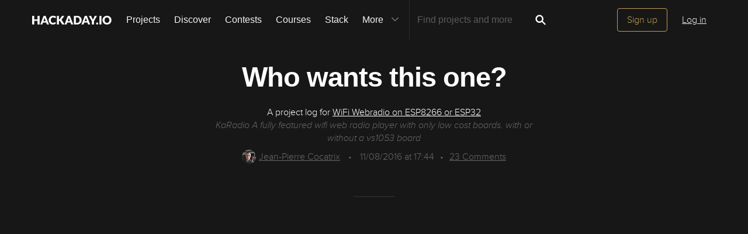

--- FILE ---
content_type: text/html; charset=utf-8
request_url: https://hackaday.io/project/11570-wifi-webradio-on-esp8266-or-esp32/log/48774-who-wants-this-one/discussion-69743
body_size: 13912
content:
<!doctype html>
<!--[if lt IE 7]> <html class="no-js lt-ie9 lt-ie8 lt-ie7" lang="en"> <![endif]-->
<!--[if IE 7]>    <html class="no-js lt-ie9 lt-ie8" lang="en"> <![endif]-->
<!--[if IE 8]>    <html class="no-js lt-ie9" lang="en"> <![endif]-->
<!--[if IE 9]>    <html class="no-js ie9" lang="en"> <![endif]-->
<!--[if gt IE 9]><!--> <html class="no-js" lang="en"> <!--<![endif]-->

<head>
    
    

<title>Who wants this one? | Details | Hackaday.io</title>
<meta charset="utf-8">
<meta name="viewport" content="width=device-width, initial-scale=1.0">
<meta name="theme-color" content="#333333">
<link rel="apple-touch-icon-precomposed" href="/apple-touch-icon.png">
<link rel="stylesheet" href="//cdn.hackaday.io/css/style.css?version=1.8.0" />
<script type="text/javascript" src="//use.typekit.net/ymb0lgk.js"></script>
<script type="text/javascript">try{Typekit.load({ async: true });}catch(e){}</script>
        <script type="text/javascript">
        function getCommentIdFromUrl() {
            if(window.location.hash) {
                var hash = window.location.hash.substring(1);
                var commentId = parseInt(hash.replace('j-discussion-', ''));
                if (commentId) {
                    return commentId;
                }
            }
            return null;
        }

        var commentId = getCommentIdFromUrl();
        if (commentId) {
            var url = window.location.href;
            if (url.indexOf('?') > -1) {
                url = url.substring(0, url.indexOf('?'));
            }
            if (url.indexOf('#') > -1) {
                url = url.substring(0, url.indexOf('#'));
            }
            url += '/discussion-' + commentId;
            window.location.href = url;
        }
    </script>
    



<!-- Twitter Card data -->
<meta name="twitter:site" content="@hackadayio">
<meta name="twitter:card" content="summary_large_image">
<meta name="twitter:title" content="Who wants this one? | Details | Hackaday.io">
<meta name="twitter:description" content="&lt;iframe style=&#34;width: 500px; height: 281px;&#34; src=&#34;//www.youtube.com/embed/qny_MhUZQSs&#34; allowfullscreen=&#34;&#34; width=&#34;500&#34; height=&#34;281&#34; frameborder=&#34;0&#34;&gt;&lt;/iframe&gt;&lt;iframe style=&#34;width: 500px; height: 281px;&#34; src=&#34;//www.youtube.com/embed/cRF3iS7odbI&#34; allowfullscreen=&#34;&#34; width=&#34;500&#34; height=&#34;281&#34; frameborder=&#34;0&#34;&gt;&lt;/iframe&gt;&lt;p&gt;A new lcd, a new software.This software runs too with the nokia5110 due to the magic of the u8glib.&lt;/p&gt;&lt;p&gt;Many other lcd&amp;apos;s can now be used with this release ....
&lt;/p&gt;&lt;p&gt;Released on github and &lt;a href=&#34;http://karadio.karawin.fr/&#34;&gt;http://karadio.karawin.fr/karadioU8glib.zip&lt;/a&gt;&lt;br&gt;
&lt;/p&gt;&lt;p&gt;See instructions on the u8glibConf.h file&lt;/p&gt;">
<meta name="twitter:image" content="https://cdn.hackaday.io/images/4021921510390416367.jpg">

<!-- Open Graph data -->
<meta property="og:type" content="website" />


    <meta property="og:url" content="https://hackaday.io/project/project/11570-wifi-webradio-on-esp8266-or-esp32/log/48774-who-wants-this-one">

<meta property="og:title" content="Who wants this one? | Details | Hackaday.io">
<meta property="og:description" content="&lt;iframe style=&#34;width: 500px; height: 281px;&#34; src=&#34;//www.youtube.com/embed/qny_MhUZQSs&#34; allowfullscreen=&#34;&#34; width=&#34;500&#34; height=&#34;281&#34; frameborder=&#34;0&#34;&gt;&lt;/iframe&gt;&lt;iframe style=&#34;width: 500px; height: 281px;&#34; src=&#34;//www.youtube.com/embed/cRF3iS7odbI&#34; allowfullscreen=&#34;&#34; width=&#34;500&#34; height=&#34;281&#34; frameborder=&#34;0&#34;&gt;&lt;/iframe&gt;&lt;p&gt;A new lcd, a new software.This software runs too with the nokia5110 due to the magic of the u8glib.&lt;/p&gt;&lt;p&gt;Many other lcd&amp;apos;s can now be used with this release ....
&lt;/p&gt;&lt;p&gt;Released on github and &lt;a href=&#34;http://karadio.karawin.fr/&#34;&gt;http://karadio.karawin.fr/karadioU8glib.zip&lt;/a&gt;&lt;br&gt;
&lt;/p&gt;&lt;p&gt;See instructions on the u8glibConf.h file&lt;/p&gt;">
<meta property="og:image" content="https://cdn.hackaday.io/images/4021921510390416367.jpg">

</head>
<body>
    

<div class="header hfr-has-background-black" id="header">
    
    <div class="hfr-container hfr-is-max-widescreen">
        <nav class="hfr-navbar" role="navigation" aria-label="main navigation">
            <div class="hfr-navbar-brand">
                <a href="/" title="Hackaday.io" class="hfr-navbar-item logo">
                    <img src="/img/logo-squares.png" width="33px" height="23px" alt="Hackaday.io" class="hfr-is-hidden-touch hfr-is-hidden-widescreen">
                    <img src="/img/hackaday-logo.svg" width="138px" height="17px" alt="Hackaday.io" class="hfr-is-hidden-desktop-only">
                </a>
                <a role="button" class="hfr-navbar-burger hfr-burger" aria-label="menu" aria-expanded="false" data-target="navbarBasicExample">
                    <span aria-hidden="true"></span>
                    <span aria-hidden="true"></span>
                    <span aria-hidden="true"></span>
                </a>
            </div>

            <div class="hfr-navbar-menu">
                <div class="hfr-navbar-start">
                    <div class="hfr-navbar-item hfr-has-dropdown hfr-is-hoverable">
                        
                            <a href="/projects" class="hfr-navbar-item hfr-is-family-secondary ">Projects</a>
                        
                    </div>
                    <a href="/discover" class="hfr-navbar-item hfr-is-family-secondary ">Discover</a>
                    <a href="/contests" class="hfr-navbar-item hfr-is-family-secondary ">Contests</a>
                    <a href="/courses" class="hfr-navbar-item hfr-is-family-secondary hfr-is-hidden-desktop-only ">Courses</a>
                    <a href="/stack" class="hfr-navbar-item hfr-is-family-secondary ">Stack</a>
                    <div class="hfr-navbar-item hfr-has-dropdown hfr-is-hoverable">
                        <a class="hfr-navbar-link hfr-is-arrowless hfr-is-family-secondary">More 




    <div class="icon hfr-icon hfr-ml-3 hfr-has-text-grey hfr-is-hidden-touch">
        <svg width="16" height="16" xmlns="http://www.w3.org/2000/svg" viewBox="0 0 16 16"><path d="m8 9.702 4.79-4.79a.707.707 0 1 1 1 .999l-5.14 5.14a.705.705 0 0 1-.652.197.712.712 0 0 1-.646-.196l-5.14-5.14a.703.703 0 0 1-.004-1.002.708.708 0 0 1 1.003.004L8 9.702z" fill-rule="evenodd"/></svg>
        
    </div>

</a>
                        <div class="hfr-navbar-dropdown">
                            <a href="/courses" class="hfr-navbar-item hfr-is-hidden-touch hfr-is-hidden-widescreen">Courses</a>
                            <a href="/list/159729" class="hfr-navbar-item">Tutorials</a>
                            <a href="/events" class="hfr-navbar-item">Events</a>
                            <a href="/hackerspaces" class="hfr-navbar-item">Hackerspaces</a>
                            
                            <a href="https://hackaday.com/" target="_blank" rel="noopener noreferrer" class="hfr-navbar-item">Hackaday.com</a>
                            <a href="https://www.tindie.com/" target="_blank" rel="noopener noreferrer" class="hfr-navbar-item j-store-tracking">Tindie Marketplace</a>
                        </div>
                    </div>
                    <div class="hfr-navbar-item nav search-holder" style="border-left: 1px solid #272727;">
                        
<form id="search-form" class="hfr-field hfr-has-addons" action="/search" onsubmit="return submitSearch();" method="GET">
    <div class="hfr-control">
        <input type="text" placeholder="Find projects and more" name="term" class="hfr-input hfr-is-static j-add-search t-input-search" id="add-search" value="" autocomplete="off" pattern=".{2,}" required title="Two characters minimum"  />
    </div>
    <div class="control">
        <button type="submit" class="hfr-button button-search" title="Search">
            




    <div class="icon hfr-icon hfr-is-medium">
        <svg width="16" height="16" xmlns="http://www.w3.org/2000/svg" viewBox="0 0 16 16"><path d="M10.542 9.368a4.547 4.547 0 1 0-1.015 1.079c.04.086.094.166.165.237l2.727 2.727a.8.8 0 0 0 1.137.006.801.801 0 0 0-.006-1.136l-2.726-2.727a.812.812 0 0 0-.282-.185zm-1.72-.473a2.91 2.91 0 1 0-4.114-4.116 2.91 2.91 0 0 0 4.114 4.117z" fill-rule="evenodd"/></svg>
        
    </div>


        </button>
    </div>
</form>

                    </div>
                </div>

                
                    <div class="hfr-navbar-end">
                        <div class="hfr-navbar-item">
                            <div class="hfr-buttons">
                                <a href="/signup" class="hfr-button hfr-is-primary hfr-is-outlined">Sign up</a>
                                <a href="/signin?returnUrl=%2Fproject%2F11570-wifi-webradio-on-esp8266-or-esp32%2Flog%2F48774-who-wants-this-one%2Fdiscussion-69743" class="hfr-button hfr-is-text">Log in</a>
                            </div>
                        </div>
                    </div>
                
            </div>
        </nav>
    </div>
</div>

<div id="topMessage" class="alert small hide">
    <span class="j-top-content"></span>
    <a
        href="javascript:void(0);"
        class="alert-close j-top-message-close"
        title="Close"
    >
        




    <div class="icon icon-close-circle">
        <svg width="16" height="16" xmlns="http://www.w3.org/2000/svg" viewBox="0 0 16 16"><path d="M10.047 10.658a.562.562 0 0 1-.398-.165L7.984 8.828 6.32 10.493a.562.562 0 0 1-.961-.398.56.56 0 0 1 .164-.398L7.19 8.033 5.523 6.368a.561.561 0 1 1 .795-.796l1.665 1.665L9.65 5.572a.563.563 0 0 1 .795.796L8.78 8.033l1.665 1.664a.562.562 0 0 1-.398.961zm-2.062-7.5a4.875 4.875 0 1 0 .002 9.75 4.875 4.875 0 0 0-.004-9.75zm0 10.875a6 6 0 1 1 0-12 6 6 0 0 1 0 12z" fill-rule="evenodd"/></svg>
        
    </div>

 Close
    </a>
</div>




<script>
    var HIO = HIO || {};
</script>

    

    
        <div class="headline">
    <div class="container">
        
            
            <h1>Who wants this one?</h1>
            <p class="description-title">A project log for <a href="/project/11570">WiFi Webradio on ESP8266 or ESP32</a></p>
            <p class="description-summary">KaRadio
A fully featured wifi web radio player with only low cost boards.
with or without a vs1053 board</p>
            <div class="description-metainfo">
                
                    <span class="identity-card" data-id="138850"><a href="/hacker/138850-jean-pierre-cocatrix"><img     src="https://cdn.hackaday.io/images/resize/24x24/1513211612194324944.jpg"     alt="jean-pierre-cocatrix" />Jean-Pierre  Cocatrix</a></span>
                    <span class="bull">&bull;</span>
                
                
                <span class='time-card' style='margin: 0' title='9 years ago'>11/08/2016 at 17:44</span><span class="bull">&bull;</span><a href="#discussion-list" title="See Comments"><span id="comment_count">23</span> Comments</a></span>
            </div>
        

    </div>
</div>


        <div class="container post-content ">
            <iframe style="width: 500px; height: 281px;" src="//www.youtube.com/embed/qny_MhUZQSs" allowfullscreen="" width="500" height="281" frameborder="0"></iframe><iframe style="width: 500px; height: 281px;" src="//www.youtube.com/embed/cRF3iS7odbI" allowfullscreen="" width="500" height="281" frameborder="0"></iframe><p>A new lcd, a new software.This software runs too with the nokia5110 due to the magic of the u8glib.</p><p>Many other lcd&apos;s can now be used with this release ....
</p><p>Released on github and <a href="http://karadio.karawin.fr/">http://karadio.karawin.fr/karadioU8glib.zip</a><br>
</p><p>See instructions on the u8glibConf.h file</p>
        </div>

        
    <div class="container post-pagination">
        <section class="section">
            
                <div class="prevnext-log-link">
                    <a class="gray-link" href="/project/11570/log/48606#discussion-list">
                        




    <div class="icon icon-long-arrow-left">
        <svg width="16" height="16" xmlns="http://www.w3.org/2000/svg" viewBox="0 0 16 16"><path d="m2.023 8.03 3.232-3.245v2.688h1.107v1.11H5.255v2.69L2.023 8.028zm5.506-.557h1.383v1.11H7.53v-1.11zm2.558 0h1.384v1.11h-1.384v-1.11zm2.55 0h1.385v1.11H12.64v-1.11z" fill-rule="evenodd"/></svg>
        
    </div>


                    </a>
                    <div class="prev-log-link-wrap">
                        <span class="hfr-is-capitalized">Previous log</span>
                        <h3 class="element-title">
                            <a href="/project/11570/log/48606">
                                Donate...
                            </a>
                        </h3>
                        <small class="authorship"><span class='time-card' style='margin: 0' title='9 years ago'>11/05/2016 at 16:12</span>  &bull;
                            <a class="gray-link" href="/project/11570/log/48606#discussion-list">
                                0 comments
                            </a>
                        </small>
                    </div>
                </div>
            

            
                <div class="prevnext-log-link next-log-link">
                    <a class="gray-link" href="/project/11570/log/49162#discussion-list">
                        




    <div class="icon icon-long-arrow-right">
        <svg width="16" height="16" xmlns="http://www.w3.org/2000/svg" viewBox="0 0 16 16"><path d="M14.023 8.03 10.79 4.784v2.688H9.685v1.11h1.107v2.69l3.233-3.244zm-5.506-.557H7.133v1.11h1.384v-1.11zm-2.56 0H4.575v1.11h1.384v-1.11zm-2.55 0H2.023v1.11h1.384v-1.11z" fill-rule="evenodd"/></svg>
        
    </div>


                    </a>
                    <div class="next-log-link-wrap">
                        <span class="hfr-is-capitalized">Next log</span>
                        <h3 class="element-title">
                            <a href="/project/11570/log/49162">
                                What next?
                            </a>
                        </h3>
                        <small class="authorship"><span class='time-card' style='margin: 0' title='9 years ago'>11/17/2016 at 15:50</span>  &bull;
                            <a class="gray-link" href="/project/11570/log/49162#discussion-list">
                                0 comments
                            </a>
                        </small>
                    </div>
                </div>
            
        </section>
    </div>



        
            <div class="container post-content post-comments" id="post-comments">
                <section class="section last">
    <h2 id="j-discussions-title" class="section-title">Discussions</h2>

    <form id="j-discussion-add-top" action="/discussions/add" name="add-comment" method="POST" class="skip-global-form discussion-form j-discussion-add hide">

        <textarea placeholder="Add your comment" name="comment" class="redactor-comment textarea-field"></textarea>

        <div class="error-message alert-danger hide" id="addCommentErrorMessageTop"></div>

        <input type="hidden" name="categoryId" value="48774" />
        <input type="hidden" name="category" value="log" />
        <input type="hidden" name="_csrf" value="CuDIfRNn-CbeH5DGVXvW4VgWsjnU9TeHOjOw" />
        <input type="hidden" name="replyTo" value="0" />

        <input type="submit" class="button-grey-gold-medium" value="Post comment" />
    </form>

    <div id="discussion-list" class="discussion-list">
        
<p>
    <div class="signup-holder textarea-holder">
        <textarea placeholder="Log In or become a member to leave your comment" name="comment" class="editable input-comment"></textarea>
    </div>
    <a href="#" class="button-grey-gold-small login-comment login-button">Log In/Sign up to comment</a>
</p>
<div class="modal-content-holder onboarding-modal login-modal" id="login-modal">
        <div class="onboarding-signup">
        <div class="onboarding-top">
    <div class="submissions-close modal-close">
        




    <div class="icon icon-close">
        <svg width="16" height="16" xmlns="http://www.w3.org/2000/svg" viewBox="0 0 16 16"><path d="M8 6.99 4.767 3.76a.714.714 0 1 0-1.01 1.01L6.992 8 3.76 11.233a.714.714 0 1 0 1.01 1.01L8 9.008l3.233 3.232a.714.714 0 1 0 1.01-1.01L9.008 8l3.232-3.233a.714.714 0 1 0-1.01-1.01L8 6.992z" fill-rule="evenodd"/></svg>
        
    </div>


    </div>

    <div class="onboarding-holder">
        <div class="headline">
            <h1 class="title text-center">
                Become a  Hackaday.io Member
            </h1>
            <p class="text-center">
                <span>Create an account to leave a comment.</span>
                <span>Already have an account?</span>
                <a href="/signin" class="should-link">Log In</a>.
            </p>
        </div>
        <div class="onboarding-content signin-holder">
            <div class="signin-left">
                <a href="/auth/github" class="sign-in-with-github-button button j-dialog-auth-window">
                    




    <div class="icon icon-github--signin">
        <svg width="16" height="16" xmlns="http://www.w3.org/2000/svg" viewBox="0 0 16 16"><path d="M3.643 7.513c-.158-.45-.228-.967-.228-1.543 0-1.024.33-1.41.77-1.955-.337-1.167.122-1.965.122-1.965s.71-.142 2.05.79c.728-.303 2.666-.328 3.584-.068.563-.36 1.593-.873 2.008-.73.113.176.355.688.147 1.813.14.247.874.772.877 2.258-.012.548-.07 1.01-.18 1.402.02 0-.14.485-.177.484C12.13 9.034 11.13 9.42 9.52 9.58c.522.32.672.72.672 1.802 0 1.083-.015 1.23-.012 1.478.006.408.623.604.6.736-.023.13-.517.11-.747.032-.654-.22-.588-.75-.588-.75l-.022-1.447s.044-.78-.253-.78v2.37c0 .516.372.672.372.863 0 .327-.68-.03-.888-.235-.32-.31-.283-.97-.275-1.49.006-.502-.006-1.603-.006-1.603l-.216.005s.088 2.403-.114 2.84c-.263.563-1.054.757-1.054.5 0-.172.194-.117.302-.503.093-.33.06-2.78.06-2.78s-.253.146-.253.605c0 .21-.007 1.41-.007 1.767 0 .45-.657.705-.973.705-.16 0-.36-.008-.36-.09 0-.208.602-.33.602-.762 0-.375-.008-1.34-.008-1.34s-.304.052-.736.052c-1.09 0-1.435-.675-1.6-1.053a1.859 1.859 0 0 0-.784-.908c-.18-.113-.222-.247-.013-.285.966-.175 1.212 1.063 1.857 1.26.46.14 1.052.08 1.346-.105.04-.378.32-.705.554-.877-1.64-.153-2.612-.705-3.116-1.593-.005 0-.236-.482-.217-.482z" fill-rule="evenodd"/></svg>
        
    </div>


                    <span>Sign up with Github</span>
                </a>
                <a href="/auth/twitter" class="sign-in-with-twitter-button button j-dialog-auth-window">
                    




    <div class="icon icon-twitter--signin">
        <svg xmlns="http://www.w3.org/2000/svg" viewBox="0 0 16 16" width="16" height="16"><path d="m9.1 7.1 4.3-4.9h-1L8.7 6.4l-3-4.2H2.3l4.5 6.4-4.5 5.1h1l3.9-4.5 3.1 4.5h3.4M3.7 3h1.6l7.2 10h-1.6"/></svg>
        
    </div>


                    <span>Sign up with X</span>
                </a>
                <span class="or-separator">OR</span>
            </div>
                
            <div class="signin-right">
                <form id="onboarding-ga" action="/signupfast" method="POST">
                <input type="text" class="input-field" placeholder="Enter your email address" required name="email"  />
                <input type="password" class="input-field" placeholder="Pick a secure password" required name="password"  />
                
                <input id="captchaInput" type="text" class="input-field onboarding-modal-captcha" placeholder="Enter captcha" name="captcha" autocomplete="new-password" style="width: -webkit-calc(100% - 115px);"/>
                <img src="/captcha.jpg#1766955523757" id="captchaUrl" style="vertical-align: middle;" class="onboarding-modal-captcha"/>
                <input type="hidden" name="okay_to_redirect" value="true" />

                <input type="hidden" name="source" value="/project : alternate modal" />
                <button class="gold-gold-button button-signin" type="submit">Sign up</button>
                <input type="hidden" name="_csrf" value="CuDIfRNn-CbeH5DGVXvW4VgWsjnU9TeHOjOw" />
                <input 
                    type="hidden" 
                    class="input-field" 
                    placeholder="Invitation Code" 
                    required name="invitation_code"
                    value="5Ad0ix2-b96J"
                />
                </form>
            </div>
        </div>
    </div>

    </div>
    </div>

</div>





    
    

    <div id="j-discussion-73773" data-level="1" class="discussions-item" style="margin-left: 0px;">
        <div class="discussions-item-image">

            <a href="/hacker/156772">
                <img src="https://cdn.hackaday.io/images/resize/100x100/default-avatar.png" alt="">
            </a>

            
        </div>
        <div class="discussions-item-body">
            <small class="authorship">

                <span class="identity-card" data-id="156772"><a href="/hacker/156772-ringokarner">ringokarner</a></span>

                wrote <a class="gray-link" href="/project/11570-wifi-webradio-on-esp8266-or-esp32/log/48774-who-wants-this-one/discussion-73773"><span class='time-card' style='margin: 0' title='9 years ago'>01/10/2017 at 06:26</span></a>

                <span id="comment-points-holder-73773" class="hide">
                    &bull; <span id="comment-points-73773">
                         point
                    </span>
                </span>

            </small>
            <div class="comment-content">
                <div id="comment-73773-content">
                    <p>1.1.4 and no startup&#xA0;problem,&#xA0;LCD 128x64 with ST7920 working fine. Thank You JP</p>
                </div>
                <p id="comment-73773-editor" class="hide"></p>
            </div>
            <p>
                <span class="comment-actions" id="actions-73773">
                    
                    
                    &nbsp;
                </span>
                <span class="delete-confirm hide"><span class="delete-q">Are you sure?</span> <a href="#" class="delete-yes">yes</a> | <a href="#" class="delete-no">no</a></span>
            </p>
        </div>
    </div>

    

    
    

    <div id="j-discussion-73787" data-level="2" class="discussions-item" style="margin-left: 25px;">
        <div class="discussions-item-image">

            <a href="/hacker/138850">
                <img src="https://cdn.hackaday.io/images/resize/100x100/1513211612194324944.jpg" alt="">
            </a>

            
        </div>
        <div class="discussions-item-body">
            <small class="authorship">

                <span class="identity-card" data-id="138850"><a href="/hacker/138850-jean-pierre-cocatrix">Jean-Pierre  Cocatrix</a></span>

                wrote <a class="gray-link" href="/project/11570-wifi-webradio-on-esp8266-or-esp32/log/48774-who-wants-this-one/discussion-73787"><span class='time-card' style='margin: 0' title='9 years ago'>01/10/2017 at 09:28</span></a>

                <span id="comment-points-holder-73787" class="hide">
                    &bull; <span id="comment-points-73787">
                         point
                    </span>
                </span>

            </small>
            <div class="comment-content">
                <div id="comment-73787-content">
                    <p>Happy for you. I don&apos;t have any special correction for the problem, but only the result is important.<br>Enjoy<br></p>
                </div>
                <p id="comment-73787-editor" class="hide"></p>
            </div>
            <p>
                <span class="comment-actions" id="actions-73787">
                    
                    
                    &nbsp;
                </span>
                <span class="delete-confirm hide"><span class="delete-q">Are you sure?</span> <a href="#" class="delete-yes">yes</a> | <a href="#" class="delete-no">no</a></span>
            </p>
        </div>
    </div>

    

    
    

    <div id="j-discussion-72904" data-level="1" class="discussions-item" style="margin-left: 0px;">
        <div class="discussions-item-image">

            <a href="/hacker/156772">
                <img src="https://cdn.hackaday.io/images/resize/100x100/default-avatar.png" alt="">
            </a>

            
        </div>
        <div class="discussions-item-body">
            <small class="authorship">

                <span class="identity-card" data-id="156772"><a href="/hacker/156772-ringokarner">ringokarner</a></span>

                wrote <a class="gray-link" href="/project/11570-wifi-webradio-on-esp8266-or-esp32/log/48774-who-wants-this-one/discussion-72904"><span class='time-card' style='margin: 0' title='9 years ago'>01/01/2017 at 15:16</span></a>

                <span id="comment-points-holder-72904" class="hide">
                    &bull; <span id="comment-points-72904">
                         point
                    </span>
                </span>

            </small>
            <div class="comment-content">
                <div id="comment-72904-content">
                    <p>Hi my friend and happy new year!</p><p>I test new display, LCD 128x64 with ST7920 controller.</p><p>LCD to&#xA0;Arduino:</p><p>Pin&#xA0;4 RS - D4</p><p>Pin5 R/W - D5</p><p>Pin6 E - D6</p><p>Pin15 &#xA0;- GND</p><p>Pin 17 Reset - D7</p><p>Edit one row in u8glibConf.h</p><p>U8GLIB_ST7920_128X64_1X u8g(6, 5, 4 ,7); //Enable, RW, RS, RESET</p><p>All is perfect, but need&#xA0;faster data reading on&#xA0;startup. Display show station name (1st line, saved name) and 4 line STOPPED.&#xA0; When I change station, all is OK.&#xA0;If You can do it?</p><p>There are also some problems with scrolling.&#xA0;I&apos;ve tested 3 displays - Nokia5110, 0.96&quot; oled and now this LCD. Always some problem long texts, like:&#xA0;</p><p>RedOne feat. Enrique Iglesias, R. City, Serayah, Shaggy</p><p>and Your</p><p>&quot;<a href="https://hackaday.io/project/11570-wifi-webradio-with-esp8266-and-vs1053">https://hackaday.io/project/11570-wifi-webradio-with-esp8266-and-vs1053</a>&quot;.</p><p>These lines do not scroll.</p><p>Sorry for&#xA0;my english :(</p><p>Thank You</p><div id="inner-editor"></div>
                </div>
                <p id="comment-72904-editor" class="hide"></p>
            </div>
            <p>
                <span class="comment-actions" id="actions-72904">
                    
                    
                    &nbsp;
                </span>
                <span class="delete-confirm hide"><span class="delete-q">Are you sure?</span> <a href="#" class="delete-yes">yes</a> | <a href="#" class="delete-no">no</a></span>
            </p>
        </div>
    </div>

    

    
    

    <div id="j-discussion-72905" data-level="2" class="discussions-item" style="margin-left: 25px;">
        <div class="discussions-item-image">

            <a href="/hacker/138850">
                <img src="https://cdn.hackaday.io/images/resize/100x100/1513211612194324944.jpg" alt="">
            </a>

            
        </div>
        <div class="discussions-item-body">
            <small class="authorship">

                <span class="identity-card" data-id="138850"><a href="/hacker/138850-jean-pierre-cocatrix">Jean-Pierre  Cocatrix</a></span>

                wrote <a class="gray-link" href="/project/11570-wifi-webradio-on-esp8266-or-esp32/log/48774-who-wants-this-one/discussion-72905"><span class='time-card' style='margin: 0' title='9 years ago'>01/01/2017 at 15:22</span></a>

                <span id="comment-points-holder-72905" class="hide">
                    &bull; <span id="comment-points-72905">
                         point
                    </span>
                </span>

            </small>
            <div class="comment-content">
                <div id="comment-72905-content">
                    <p>Hi,</p><p>Do have done this:</p><p><br>u8glib must be installed in library;<br>In .../Arduino\libraries\U8glib\utility/u8g.h<br>&#xA0;uncomment the following line <br>#define U8G_16BIT 1</p>
                </div>
                <p id="comment-72905-editor" class="hide"></p>
            </div>
            <p>
                <span class="comment-actions" id="actions-72905">
                    
                    
                    &nbsp;
                </span>
                <span class="delete-confirm hide"><span class="delete-q">Are you sure?</span> <a href="#" class="delete-yes">yes</a> | <a href="#" class="delete-no">no</a></span>
            </p>
        </div>
    </div>

    

    
    

    <div id="j-discussion-72918" data-level="3" class="discussions-item" style="margin-left: 50px;">
        <div class="discussions-item-image">

            <a href="/hacker/156772">
                <img src="https://cdn.hackaday.io/images/resize/100x100/default-avatar.png" alt="">
            </a>

            
        </div>
        <div class="discussions-item-body">
            <small class="authorship">

                <span class="identity-card" data-id="156772"><a href="/hacker/156772-ringokarner">ringokarner</a></span>

                wrote <a class="gray-link" href="/project/11570-wifi-webradio-on-esp8266-or-esp32/log/48774-who-wants-this-one/discussion-72918"><span class='time-card' style='margin: 0' title='9 years ago'>01/01/2017 at 18:47</span></a>

                <span id="comment-points-holder-72918" class="hide">
                    &bull; <span id="comment-points-72918">
                         point
                    </span>
                </span>

            </small>
            <div class="comment-content">
                <div id="comment-72918-content">
                    <p>No more scrolling problem,&#xA0;thank you,&#xA0;but startup problem is.&#xA0;</p>
                </div>
                <p id="comment-72918-editor" class="hide"></p>
            </div>
            <p>
                <span class="comment-actions" id="actions-72918">
                    
                    
                    &nbsp;
                </span>
                <span class="delete-confirm hide"><span class="delete-q">Are you sure?</span> <a href="#" class="delete-yes">yes</a> | <a href="#" class="delete-no">no</a></span>
            </p>
        </div>
    </div>

    

    
    

    <div id="j-discussion-72928" data-level="2" class="discussions-item" style="margin-left: 25px;">
        <div class="discussions-item-image">

            <a href="/hacker/138850">
                <img src="https://cdn.hackaday.io/images/resize/100x100/1513211612194324944.jpg" alt="">
            </a>

            
        </div>
        <div class="discussions-item-body">
            <small class="authorship">

                <span class="identity-card" data-id="138850"><a href="/hacker/138850-jean-pierre-cocatrix">Jean-Pierre  Cocatrix</a></span>

                wrote <a class="gray-link" href="/project/11570-wifi-webradio-on-esp8266-or-esp32/log/48774-who-wants-this-one/discussion-72928"><span class='time-card' style='margin: 0' title='9 years ago'>01/01/2017 at 22:12</span></a>

                <span id="comment-points-holder-72928" class="hide">
                    &bull; <span id="comment-points-72928">
                         point
                    </span>
                </span>

            </small>
            <div class="comment-content">
                <div id="comment-72928-content">
                    <p>I don&apos;t understand the startup problem.</p>
                </div>
                <p id="comment-72928-editor" class="hide"></p>
            </div>
            <p>
                <span class="comment-actions" id="actions-72928">
                    
                    
                    &nbsp;
                </span>
                <span class="delete-confirm hide"><span class="delete-q">Are you sure?</span> <a href="#" class="delete-yes">yes</a> | <a href="#" class="delete-no">no</a></span>
            </p>
        </div>
    </div>

    

    
    

    <div id="j-discussion-73390" data-level="3" class="discussions-item" style="margin-left: 50px;">
        <div class="discussions-item-image">

            <a href="/hacker/156772">
                <img src="https://cdn.hackaday.io/images/resize/100x100/default-avatar.png" alt="">
            </a>

            
        </div>
        <div class="discussions-item-body">
            <small class="authorship">

                <span class="identity-card" data-id="156772"><a href="/hacker/156772-ringokarner">ringokarner</a></span>

                wrote <a class="gray-link" href="/project/11570-wifi-webradio-on-esp8266-or-esp32/log/48774-who-wants-this-one/discussion-73390"><span class='time-card' style='margin: 0' title='9 years ago'>01/06/2017 at 21:06</span></a>

                <span id="comment-points-holder-73390" class="hide">
                    &bull; <span id="comment-points-73390">
                         point
                    </span>
                </span>

            </small>
            <div class="comment-content">
                <div id="comment-73390-content">
                    <p>Where can I send a picture or video &#xA0;this problem?</p>
                </div>
                <p id="comment-73390-editor" class="hide"></p>
            </div>
            <p>
                <span class="comment-actions" id="actions-73390">
                    
                    
                    &nbsp;
                </span>
                <span class="delete-confirm hide"><span class="delete-q">Are you sure?</span> <a href="#" class="delete-yes">yes</a> | <a href="#" class="delete-no">no</a></span>
            </p>
        </div>
    </div>

    

    
    

    <div id="j-discussion-73662" data-level="2" class="discussions-item" style="margin-left: 25px;">
        <div class="discussions-item-image">

            <a href="/hacker/164014">
                <img src="https://cdn.hackaday.io/images/resize/100x100/default-avatar.png" alt="">
            </a>

            
        </div>
        <div class="discussions-item-body">
            <small class="authorship">

                <span class="identity-card" data-id="164014"><a href="/hacker/164014-thomas">Thomas</a></span>

                wrote <a class="gray-link" href="/project/11570-wifi-webradio-on-esp8266-or-esp32/log/48774-who-wants-this-one/discussion-73662"><span class='time-card' style='margin: 0' title='9 years ago'>01/09/2017 at 07:49</span></a>

                <span id="comment-points-holder-73662" class="hide">
                    &bull; <span id="comment-points-73662">
                         point
                    </span>
                </span>

            </small>
            <div class="comment-content">
                <div id="comment-73662-content">
                    <p>Try to uncheck AutoPlay Checkbox and check again.&#xA0; After that your Radio should start without any klick. Regards </p><p>Thomas</p>
                </div>
                <p id="comment-73662-editor" class="hide"></p>
            </div>
            <p>
                <span class="comment-actions" id="actions-73662">
                    
                    
                    &nbsp;
                </span>
                <span class="delete-confirm hide"><span class="delete-q">Are you sure?</span> <a href="#" class="delete-yes">yes</a> | <a href="#" class="delete-no">no</a></span>
            </p>
        </div>
    </div>

    

    
    

    <div id="j-discussion-73664" data-level="3" class="discussions-item" style="margin-left: 50px;">
        <div class="discussions-item-image">

            <a href="/hacker/156772">
                <img src="https://cdn.hackaday.io/images/resize/100x100/default-avatar.png" alt="">
            </a>

            
        </div>
        <div class="discussions-item-body">
            <small class="authorship">

                <span class="identity-card" data-id="156772"><a href="/hacker/156772-ringokarner">ringokarner</a></span>

                wrote <a class="gray-link" href="/project/11570-wifi-webradio-on-esp8266-or-esp32/log/48774-who-wants-this-one/discussion-73664"><span class='time-card' style='margin: 0' title='9 years ago'>01/09/2017 at 08:11</span></a>

                <span id="comment-points-holder-73664" class="hide">
                    &bull; <span id="comment-points-73664">
                         point
                    </span>
                </span>

            </small>
            <div class="comment-content">
                <div id="comment-73664-content">
                    <p>This is not a problem, radio plays. LCD does not show stream data.&#xA0;</p>
                </div>
                <p id="comment-73664-editor" class="hide"></p>
            </div>
            <p>
                <span class="comment-actions" id="actions-73664">
                    
                    
                    &nbsp;
                </span>
                <span class="delete-confirm hide"><span class="delete-q">Are you sure?</span> <a href="#" class="delete-yes">yes</a> | <a href="#" class="delete-no">no</a></span>
            </p>
        </div>
    </div>

    

    
    

    <div id="j-discussion-73665" data-level="3" class="discussions-item" style="margin-left: 50px;">
        <div class="discussions-item-image">

            <a href="/hacker/164014">
                <img src="https://cdn.hackaday.io/images/resize/100x100/default-avatar.png" alt="">
            </a>

            
        </div>
        <div class="discussions-item-body">
            <small class="authorship">

                <span class="identity-card" data-id="164014"><a href="/hacker/164014-thomas">Thomas</a></span>

                wrote <a class="gray-link" href="/project/11570-wifi-webradio-on-esp8266-or-esp32/log/48774-who-wants-this-one/discussion-73665"><span class='time-card' style='margin: 0' title='9 years ago'>01/09/2017 at 08:32</span></a>

                <span id="comment-points-holder-73665" class="hide">
                    &bull; <span id="comment-points-73665">
                         point
                    </span>
                </span>

            </small>
            <div class="comment-content">
                <div id="comment-73665-content">
                    <p>Ok, then no idea.</p><p>You can upload a picure on site like this:</p><p><a href="http://www.bilder-upload.eu/">http://www.bilder-upload.eu/</a></p><p>After uploading you get a link which cou can copy into your post.</p><p>Regards</p><p>Thomas</p>
                </div>
                <p id="comment-73665-editor" class="hide"></p>
            </div>
            <p>
                <span class="comment-actions" id="actions-73665">
                    
                    
                    &nbsp;
                </span>
                <span class="delete-confirm hide"><span class="delete-q">Are you sure?</span> <a href="#" class="delete-yes">yes</a> | <a href="#" class="delete-no">no</a></span>
            </p>
        </div>
    </div>

    

    
    

    <div id="j-discussion-73694" data-level="2" class="discussions-item" style="margin-left: 25px;">
        <div class="discussions-item-image">

            <a href="/hacker/138850">
                <img src="https://cdn.hackaday.io/images/resize/100x100/1513211612194324944.jpg" alt="">
            </a>

            
        </div>
        <div class="discussions-item-body">
            <small class="authorship">

                <span class="identity-card" data-id="138850"><a href="/hacker/138850-jean-pierre-cocatrix">Jean-Pierre  Cocatrix</a></span>

                wrote <a class="gray-link" href="/project/11570-wifi-webradio-on-esp8266-or-esp32/log/48774-who-wants-this-one/discussion-73694"><span class='time-card' style='margin: 0' title='9 years ago'>01/09/2017 at 15:48</span></a>

                <span id="comment-points-holder-73694" class="hide">
                    &bull; <span id="comment-points-73694">
                         point
                    </span>
                </span>

            </small>
            <div class="comment-content">
                <div id="comment-73694-content">
                    <p>You must set the baudrate with command</p><p>cli.uart(&quot;28800&quot;)&#xA0;</p><p>on uart interface and reset.</p>
                </div>
                <p id="comment-73694-editor" class="hide"></p>
            </div>
            <p>
                <span class="comment-actions" id="actions-73694">
                    
                    
                    &nbsp;
                </span>
                <span class="delete-confirm hide"><span class="delete-q">Are you sure?</span> <a href="#" class="delete-yes">yes</a> | <a href="#" class="delete-no">no</a></span>
            </p>
        </div>
    </div>

    

    
    

    <div id="j-discussion-73695" data-level="3" class="discussions-item" style="margin-left: 50px;">
        <div class="discussions-item-image">

            <a href="/hacker/156772">
                <img src="https://cdn.hackaday.io/images/resize/100x100/default-avatar.png" alt="">
            </a>

            
        </div>
        <div class="discussions-item-body">
            <small class="authorship">

                <span class="identity-card" data-id="156772"><a href="/hacker/156772-ringokarner">ringokarner</a></span>

                wrote <a class="gray-link" href="/project/11570-wifi-webradio-on-esp8266-or-esp32/log/48774-who-wants-this-one/discussion-73695"><span class='time-card' style='margin: 0' title='9 years ago'>01/09/2017 at 15:56</span></a>

                <span id="comment-points-holder-73695" class="hide">
                    &bull; <span id="comment-points-73695">
                         point
                    </span>
                </span>

            </small>
            <div class="comment-content">
                <div id="comment-73695-content">
                    <p>It&apos;s all done and correct....but???</p><p>i add led pin 12 (play led) ,It also does not light up.&#xA0;when I do a reset nodemcu, all data displayed.&#xA0;I&apos;ve tested pro mini, uno, nano and 328p-pu ic - same result. when using other displays (oled, nokia 5110) all displayed perfectly.</p><p>my u8glibConf.h</p><p>#ifndef _U8GLIBCONF_h<br>#define _U8GLIBCONF_h</p><p>#if defined(ARDUINO) &amp;&amp; ARDUINO &gt;= 100</p><p>#include &quot;arduino.h&quot;<br>#else<br>#include &quot;WProgram.h&quot;<br>#endif<br>#include &quot;U8glib.h&quot;</p><p>U8GLIB_ST7920_128X64_1X u8g(6, 5, 4 ,7); //Enable, RW, RS, RESET&#xA0;</p><p>#endif</p>
                </div>
                <p id="comment-73695-editor" class="hide"></p>
            </div>
            <p>
                <span class="comment-actions" id="actions-73695">
                    
                    
                    &nbsp;
                </span>
                <span class="delete-confirm hide"><span class="delete-q">Are you sure?</span> <a href="#" class="delete-yes">yes</a> | <a href="#" class="delete-no">no</a></span>
            </p>
        </div>
    </div>

    

    
    

    <div id="j-discussion-73701" data-level="3" class="discussions-item" style="margin-left: 50px;">
        <div class="discussions-item-image">

            <a href="/hacker/138850">
                <img src="https://cdn.hackaday.io/images/resize/100x100/1513211612194324944.jpg" alt="">
            </a>

            
        </div>
        <div class="discussions-item-body">
            <small class="authorship">

                <span class="identity-card" data-id="138850"><a href="/hacker/138850-jean-pierre-cocatrix">Jean-Pierre  Cocatrix</a></span>

                wrote <a class="gray-link" href="/project/11570-wifi-webradio-on-esp8266-or-esp32/log/48774-who-wants-this-one/discussion-73701"><span class='time-card' style='margin: 0' title='9 years ago'>01/09/2017 at 16:42</span></a>

                <span id="comment-points-holder-73701" class="hide">
                    &bull; <span id="comment-points-73701">
                         point
                    </span>
                </span>

            </small>
            <div class="comment-content">
                <div id="comment-73701-content">
                    <p>esp tx to pro mini rx?</p><p>Send the schematic of your connections including power and gnd<br></p>
                </div>
                <p id="comment-73701-editor" class="hide"></p>
            </div>
            <p>
                <span class="comment-actions" id="actions-73701">
                    
                    
                    &nbsp;
                </span>
                <span class="delete-confirm hide"><span class="delete-q">Are you sure?</span> <a href="#" class="delete-yes">yes</a> | <a href="#" class="delete-no">no</a></span>
            </p>
        </div>
    </div>

    

    
    

    <div id="j-discussion-69699" data-level="1" class="discussions-item" style="margin-left: 0px;">
        <div class="discussions-item-image">

            <a href="/hacker/164014">
                <img src="https://cdn.hackaday.io/images/resize/100x100/default-avatar.png" alt="">
            </a>

            
        </div>
        <div class="discussions-item-body">
            <small class="authorship">

                <span class="identity-card" data-id="164014"><a href="/hacker/164014-thomas">Thomas</a></span>

                wrote <a class="gray-link" href="/project/11570-wifi-webradio-on-esp8266-or-esp32/log/48774-who-wants-this-one/discussion-69699"><span class='time-card' style='margin: 0' title='9 years ago'>11/17/2016 at 12:43</span></a>

                <span id="comment-points-holder-69699" class="hide">
                    &bull; <span id="comment-points-69699">
                         point
                    </span>
                </span>

            </small>
            <div class="comment-content">
                <div id="comment-69699-content">
                    <p>Hi jp cocatix,</p><p>i tried to compile the OLED Display code.</p><p>The following Errors occure:</p><p>aradioutils:140: error: invalid conversion from &apos;char*&apos; to &apos;byte* {aka unsigned char*}&apos; [-fpermissive]<br>karadioutils:97: error: initializing argument 1 of &apos;void removeUtf8(byte*)&apos; [-fpermissive]<br>&#xA0;void removeUtf8(byte *characters)<br>&#xA0;&#xA0;&#xA0;&#xA0;&#xA0; ^<br>karadioutils:149: error: invalid conversion from &apos;char*&apos; to &apos;byte* {aka unsigned char*}&apos; [-fpermissive]<br>karadioutils:97: error: initializing argument 1 of &apos;void removeUtf8(byte*)&apos; [-fpermissive]<br>&#xA0;void removeUtf8(byte *characters)<br>&#xA0;&#xA0;&#xA0;&#xA0;&#xA0; ^<br>karadioutils:160: error: invalid conversion from &apos;char*&apos; to &apos;byte* {aka unsigned char*}&apos; [-fpermissive]<br>karadioutils:97: error: initializing argument 1 of &apos;void removeUtf8(byte*)&apos; [-fpermissive]<br>&#xA0;void removeUtf8(byte *characters)<br>&#xA0;&#xA0;&#xA0;&#xA0;&#xA0; ^<br>karadioutils:188: error: invalid conversion from &apos;char*&apos; to &apos;byte* {aka unsigned char*}&apos; [-fpermissive]<br>karadioutils:97: error: initializing argument 1 of &apos;void removeUtf8(byte*)&apos; [-fpermissive]<br>&#xA0;void removeUtf8(byte *characters)</p><p>Arduino 1.6.7 Windows 10.</p><p>Any Idea how to sove it?</p><p>Thanks</p><p>Thomas</p>
                </div>
                <p id="comment-69699-editor" class="hide"></p>
            </div>
            <p>
                <span class="comment-actions" id="actions-69699">
                    
                    
                    &nbsp;
                </span>
                <span class="delete-confirm hide"><span class="delete-q">Are you sure?</span> <a href="#" class="delete-yes">yes</a> | <a href="#" class="delete-no">no</a></span>
            </p>
        </div>
    </div>

    

    
    

    <div id="j-discussion-69702" data-level="2" class="discussions-item" style="margin-left: 25px;">
        <div class="discussions-item-image">

            <a href="/hacker/138850">
                <img src="https://cdn.hackaday.io/images/resize/100x100/1513211612194324944.jpg" alt="">
            </a>

            
        </div>
        <div class="discussions-item-body">
            <small class="authorship">

                <span class="identity-card" data-id="138850"><a href="/hacker/138850-jean-pierre-cocatrix">Jean-Pierre  Cocatrix</a></span>

                wrote <a class="gray-link" href="/project/11570-wifi-webradio-on-esp8266-or-esp32/log/48774-who-wants-this-one/discussion-69702"><span class='time-card' style='margin: 0' title='9 years ago'>11/17/2016 at 14:42</span></a>

                <span id="comment-points-holder-69702" class="hide">
                    &bull; <span id="comment-points-69702">
                         point
                    </span>
                </span>

            </small>
            <div class="comment-content">
                <div id="comment-69702-content">
                    <p>On file / preferences&#xA0; choose compiler warning! None</p><p>That&apos;s all.<br></p><p>Ok, i will cast all things to avoid these warnings.<br></p>
                </div>
                <p id="comment-69702-editor" class="hide"></p>
            </div>
            <p>
                <span class="comment-actions" id="actions-69702">
                    
                    
                    &nbsp;
                </span>
                <span class="delete-confirm hide"><span class="delete-q">Are you sure?</span> <a href="#" class="delete-yes">yes</a> | <a href="#" class="delete-no">no</a></span>
            </p>
        </div>
    </div>

    

    
    

    <div id="j-discussion-69703" data-level="3" class="discussions-item" style="margin-left: 50px;">
        <div class="discussions-item-image">

            <a href="/hacker/164014">
                <img src="https://cdn.hackaday.io/images/resize/100x100/default-avatar.png" alt="">
            </a>

            
        </div>
        <div class="discussions-item-body">
            <small class="authorship">

                <span class="identity-card" data-id="164014"><a href="/hacker/164014-thomas">Thomas</a></span>

                wrote <a class="gray-link" href="/project/11570-wifi-webradio-on-esp8266-or-esp32/log/48774-who-wants-this-one/discussion-69703"><span class='time-card' style='margin: 0' title='9 years ago'>11/17/2016 at 14:53</span></a>

                <span id="comment-points-holder-69703" class="hide">
                    &bull; <span id="comment-points-69703">
                         point
                    </span>
                </span>

            </small>
            <div class="comment-content">
                <div id="comment-69703-content">
                    <p>Thanks for your quick answer.</p><p>The setting is already on None</p><p>Other ideas?<br><br><br></p>
                </div>
                <p id="comment-69703-editor" class="hide"></p>
            </div>
            <p>
                <span class="comment-actions" id="actions-69703">
                    
                    
                    &nbsp;
                </span>
                <span class="delete-confirm hide"><span class="delete-q">Are you sure?</span> <a href="#" class="delete-yes">yes</a> | <a href="#" class="delete-no">no</a></span>
            </p>
        </div>
    </div>

    

    
    

    <div id="j-discussion-69707" data-level="3" class="discussions-item" style="margin-left: 50px;">
        <div class="discussions-item-image">

            <a href="/hacker/138850">
                <img src="https://cdn.hackaday.io/images/resize/100x100/1513211612194324944.jpg" alt="">
            </a>

            
        </div>
        <div class="discussions-item-body">
            <small class="authorship">

                <span class="identity-card" data-id="138850"><a href="/hacker/138850-jean-pierre-cocatrix">Jean-Pierre  Cocatrix</a></span>

                wrote <a class="gray-link" href="/project/11570-wifi-webradio-on-esp8266-or-esp32/log/48774-who-wants-this-one/discussion-69707"><span class='time-card' style='margin: 0' title='9 years ago'>11/17/2016 at 15:04</span></a>

                <span id="comment-points-holder-69707" class="hide">
                    &bull; <span id="comment-points-69707">
                         point
                    </span>
                </span>

            </small>
            <div class="comment-content">
                <div id="comment-69707-content">
                    <p>Please reload the zip on <a href="http://karadio.karawin.fr" target="_blank">karadio.karawin.fr</a></p>
                </div>
                <p id="comment-69707-editor" class="hide"></p>
            </div>
            <p>
                <span class="comment-actions" id="actions-69707">
                    
                    
                    &nbsp;
                </span>
                <span class="delete-confirm hide"><span class="delete-q">Are you sure?</span> <a href="#" class="delete-yes">yes</a> | <a href="#" class="delete-no">no</a></span>
            </p>
        </div>
    </div>

    

    
    

    <div id="j-discussion-69743" data-level="3" class="discussions-item" style="margin-left: 50px;">
        <div class="discussions-item-image">

            <a href="/hacker/164014">
                <img src="https://cdn.hackaday.io/images/resize/100x100/default-avatar.png" alt="">
            </a>

            
        </div>
        <div class="discussions-item-body">
            <small class="authorship">

                <span class="identity-card" data-id="164014"><a href="/hacker/164014-thomas">Thomas</a></span>

                wrote <a class="gray-link" href="/project/11570-wifi-webradio-on-esp8266-or-esp32/log/48774-who-wants-this-one/discussion-69743"><span class='time-card' style='margin: 0' title='9 years ago'>11/17/2016 at 20:24</span></a>

                <span id="comment-points-holder-69743" class="hide">
                    &bull; <span id="comment-points-69743">
                         point
                    </span>
                </span>

            </small>
            <div class="comment-content">
                <div id="comment-69743-content">
                    <p>Thanks for your Update. Now it compiles. Next Days i try to Connect it. What have you changed?</p><p>Regards</p><p>Thomas</p>
                </div>
                <p id="comment-69743-editor" class="hide"></p>
            </div>
            <p>
                <span class="comment-actions" id="actions-69743">
                    
                    
                    &nbsp;
                </span>
                <span class="delete-confirm hide"><span class="delete-q">Are you sure?</span> <a href="#" class="delete-yes">yes</a> | <a href="#" class="delete-no">no</a></span>
            </p>
        </div>
    </div>

    

    
    

    <div id="j-discussion-69744" data-level="3" class="discussions-item" style="margin-left: 50px;">
        <div class="discussions-item-image">

            <a href="/hacker/138850">
                <img src="https://cdn.hackaday.io/images/resize/100x100/1513211612194324944.jpg" alt="">
            </a>

            
        </div>
        <div class="discussions-item-body">
            <small class="authorship">

                <span class="identity-card" data-id="138850"><a href="/hacker/138850-jean-pierre-cocatrix">Jean-Pierre  Cocatrix</a></span>

                wrote <a class="gray-link" href="/project/11570-wifi-webradio-on-esp8266-or-esp32/log/48774-who-wants-this-one/discussion-69744"><span class='time-card' style='margin: 0' title='9 years ago'>11/17/2016 at 20:29</span></a>

                <span id="comment-points-holder-69744" class="hide">
                    &bull; <span id="comment-points-69744">
                         point
                    </span>
                </span>

            </small>
            <div class="comment-content">
                <div id="comment-69744-content">
                    <p>Just an adaptation of C type. byte is an unsigned 8bits and char is a signed 8bits. Just a warning from the compiler.</p>
                </div>
                <p id="comment-69744-editor" class="hide"></p>
            </div>
            <p>
                <span class="comment-actions" id="actions-69744">
                    
                    
                    &nbsp;
                </span>
                <span class="delete-confirm hide"><span class="delete-q">Are you sure?</span> <a href="#" class="delete-yes">yes</a> | <a href="#" class="delete-no">no</a></span>
            </p>
        </div>
    </div>

    

    
    

    <div id="j-discussion-69388" data-level="1" class="discussions-item" style="margin-left: 0px;">
        <div class="discussions-item-image">

            <a href="/hacker/156772">
                <img src="https://cdn.hackaday.io/images/resize/100x100/default-avatar.png" alt="">
            </a>

            
        </div>
        <div class="discussions-item-body">
            <small class="authorship">

                <span class="identity-card" data-id="156772"><a href="/hacker/156772-ringokarner">ringokarner</a></span>

                wrote <a class="gray-link" href="/project/11570-wifi-webradio-on-esp8266-or-esp32/log/48774-who-wants-this-one/discussion-69388"><span class='time-card' style='margin: 0' title='9 years ago'>11/13/2016 at 17:44</span></a>

                <span id="comment-points-holder-69388" class="hide">
                    &bull; <span id="comment-points-69388">
                         point
                    </span>
                </span>

            </small>
            <div class="comment-content">
                <div id="comment-69388-content">
                    <p>All is perfect :) (Nokia 5110) Thank You!</p><p>Which is necessary to modify, to change scrolling speed?&#xA0; Scrolling too fast.</p><p>Thanks again!<br></p>
                </div>
                <p id="comment-69388-editor" class="hide"></p>
            </div>
            <p>
                <span class="comment-actions" id="actions-69388">
                    
                    
                    &nbsp;
                </span>
                <span class="delete-confirm hide"><span class="delete-q">Are you sure?</span> <a href="#" class="delete-yes">yes</a> | <a href="#" class="delete-no">no</a></span>
            </p>
        </div>
    </div>

    

    
    

    <div id="j-discussion-69389" data-level="2" class="discussions-item" style="margin-left: 25px;">
        <div class="discussions-item-image">

            <a href="/hacker/138850">
                <img src="https://cdn.hackaday.io/images/resize/100x100/1513211612194324944.jpg" alt="">
            </a>

            
        </div>
        <div class="discussions-item-body">
            <small class="authorship">

                <span class="identity-card" data-id="138850"><a href="/hacker/138850-jean-pierre-cocatrix">Jean-Pierre  Cocatrix</a></span>

                wrote <a class="gray-link" href="/project/11570-wifi-webradio-on-esp8266-or-esp32/log/48774-who-wants-this-one/discussion-69389"><span class='time-card' style='margin: 0' title='9 years ago'>11/13/2016 at 17:50</span></a>

                <span id="comment-points-holder-69389" class="hide">
                    &bull; <span id="comment-points-69389">
                         point
                    </span>
                </span>

            </small>
            <div class="comment-content">
                <div id="comment-69389-content">
                    <p>Change value 0x3000 with a greater one (0x4000 or 0x5000 ....&#xA0; max 0xFFFF)<br></p><p>void loop(void) {<br>&#xA0;&#xA0; &#xA0;serial();<br>&#xA0;&#xA0;&#xA0; if (loopcount++ == ((x==84)?0x3000:0x7000))<br>&#xA0;&#xA0;&#xA0; {<br>&#xA0;&#xA0; &#xA0;&#xA0;&#xA0;&#xA0; loopcount = 0;<br>&#xA0;&#xA0; &#xA0;&#xA0;&#xA0; &#xA0;if (++scrl%6 == 0) digitalWrite(13, HIGH);&#xA0;&#xA0; &#xA0;<br>&#xA0;&#xA0; &#xA0;&#xA0;&#xA0; &#xA0;scroll();&#xA0;&#xA0; &#xA0;<br>&#xA0;&#xA0; &#xA0;&#xA0;&#xA0; &#xA0;digitalWrite(13, LOW);<br>&#xA0;&#xA0;&#xA0; }<br>}</p>
                </div>
                <p id="comment-69389-editor" class="hide"></p>
            </div>
            <p>
                <span class="comment-actions" id="actions-69389">
                    
                    
                    &nbsp;
                </span>
                <span class="delete-confirm hide"><span class="delete-q">Are you sure?</span> <a href="#" class="delete-yes">yes</a> | <a href="#" class="delete-no">no</a></span>
            </p>
        </div>
    </div>

    

    
    

    <div id="j-discussion-69280" data-level="1" class="discussions-item" style="margin-left: 0px;">
        <div class="discussions-item-image">

            <a href="/hacker/156772">
                <img src="https://cdn.hackaday.io/images/resize/100x100/default-avatar.png" alt="">
            </a>

            
        </div>
        <div class="discussions-item-body">
            <small class="authorship">

                <span class="identity-card" data-id="156772"><a href="/hacker/156772-ringokarner">ringokarner</a></span>

                wrote <a class="gray-link" href="/project/11570-wifi-webradio-on-esp8266-or-esp32/log/48774-who-wants-this-one/discussion-69280"><span class='time-card' style='margin: 0' title='9 years ago'>11/11/2016 at 18:39</span></a>

                <span id="comment-points-holder-69280" class="hide">
                    &bull; <span id="comment-points-69280">
                         point
                    </span>
                </span>

            </small>
            <div class="comment-content">
                <div id="comment-69280-content">
                    <p>Strange problem with this sketch.</p><p>Arduino: 1.6.11 (Linux), Board: &quot;Arduino Pro or Pro Mini, ATmega328 (5V, 16 MHz)&quot;</p><p>In file included from /home/ringo/sketchbook/libraries/karadioU8glib/karadioU8glib.ino:1:0:<br>sketch/u8glibConf.h:41:22: fatal error: arduino.h: No such file or directory<br>&#xA0; #include &quot;arduino.h&quot;</p><p>compilation terminated.</p><p>exit status 1<br>Error compiling for board Arduino Pro or Pro Mini.<br></p>
                </div>
                <p id="comment-69280-editor" class="hide"></p>
            </div>
            <p>
                <span class="comment-actions" id="actions-69280">
                    
                    
                    &nbsp;
                </span>
                <span class="delete-confirm hide"><span class="delete-q">Are you sure?</span> <a href="#" class="delete-yes">yes</a> | <a href="#" class="delete-no">no</a></span>
            </p>
        </div>
    </div>

    

    
    

    <div id="j-discussion-69283" data-level="2" class="discussions-item" style="margin-left: 25px;">
        <div class="discussions-item-image">

            <a href="/hacker/138850">
                <img src="https://cdn.hackaday.io/images/resize/100x100/1513211612194324944.jpg" alt="">
            </a>

            
        </div>
        <div class="discussions-item-body">
            <small class="authorship">

                <span class="identity-card" data-id="138850"><a href="/hacker/138850-jean-pierre-cocatrix">Jean-Pierre  Cocatrix</a></span>

                wrote <a class="gray-link" href="/project/11570-wifi-webradio-on-esp8266-or-esp32/log/48774-who-wants-this-one/discussion-69283"><span class='time-card' style='margin: 0' title='9 years ago'>11/11/2016 at 19:46</span></a>

                <span id="comment-points-holder-69283" class="hide">
                    &bull; <span id="comment-points-69283">
                         point
                    </span>
                </span>

            </small>
            <div class="comment-content">
                <div id="comment-69283-content">
                    <p>try with &lt;arduino.h&gt;</p><p>  in place of &quot;arduino.h&quot;</p>
                </div>
                <p id="comment-69283-editor" class="hide"></p>
            </div>
            <p>
                <span class="comment-actions" id="actions-69283">
                    
                    
                    &nbsp;
                </span>
                <span class="delete-confirm hide"><span class="delete-q">Are you sure?</span> <a href="#" class="delete-yes">yes</a> | <a href="#" class="delete-no">no</a></span>
            </p>
        </div>
    </div>

    




<script type="text/javascript">

    var pageIndex = 0;


    var commentIdPointed = '69743';

</script>
    </div>

    

</section>




            </div>
        
    

    
<div class="j-modal-confirmation modal-background"></div>
<div class="j-modal-confirmation modal-content-holder">
    <div class="close"><a href="" id="modal-cancel" title="Close"><span class="modal-close">
        




    <div class="icon icon-close">
        <svg width="16" height="16" xmlns="http://www.w3.org/2000/svg" viewBox="0 0 16 16"><path d="M8 6.99 4.767 3.76a.714.714 0 1 0-1.01 1.01L6.992 8 3.76 11.233a.714.714 0 1 0 1.01 1.01L8 9.008l3.233 3.232a.714.714 0 1 0 1.01-1.01L9.008 8l3.232-3.233a.714.714 0 1 0-1.01-1.01L8 6.992z" fill-rule="evenodd"/></svg>
        
    </div>


    </span></a></div>
    <p class="text-center" id="modal-message"></p>
    <p class="text-center">
        <a class="grey-grey-button" id="modal-yes" href="javascript:void(0);" data-projecttype="project" data-projectid="11570" data-pageid="48774" data-pagetype="log">Yes, delete it</a>
        <a class="gold-gold-button" id="modal-cancel" href="">Cancel</a>
    </p>
</div>

    


    <script>
        var usersFromComments = '[{"id":156772,"username":"OssuDigital","screen_name":"ringokarner","avatar_url":"https://cdn.hackaday.io/images/default-avatar.png"},{"id":138850,"username":"karawin","screen_name":"Jean-Pierre  Cocatrix","avatar_url":"https://cdn.hackaday.io/images/1513211612194324944.jpg"},{"id":164014,"username":"Pergex","screen_name":"Thomas","avatar_url":"https://cdn.hackaday.io/images/default-avatar.png"}]';
    </script>



    <script>
  window.geoRegion = "AMER";
  window.env       = "prod";
</script>

<div id="footer" class="footer">
  
    <a href="#header" class="back-to-top">
      




    <div class="icon icon-long-arrow-up">
        <svg width="16" height="16" xmlns="http://www.w3.org/2000/svg" viewBox="0 0 16 16"><path d="M8.023 2.03 4.78 5.26h2.688v1.11h1.11V5.26h2.688L8.023 2.03zm-.555 5.505V8.92h1.11V7.534H7.47zm0 2.56v1.383h1.11v-1.384H7.47zm0 2.55v1.384h1.11v-1.385H7.47z" fill-rule="evenodd"/></svg>
        
    </div>

 Going up?
    </a>
  

  <p>
    <a href="https://hackaday.com/about/">About Us</a>
    <a href="mailto:projects-contact@hackaday.com">Contact Hackaday.io</a>
    <a href="/project/37">Give Feedback</a>
    <a href="/tos">Terms of Use</a>
    <a href="https://supplyframe.com/company/privacy">Privacy Policy</a>
    <a href="https://dev.hackaday.io/" target="_blank" rel="noopener noreferrer">Hackaday API</a>
    
    <a id="do-not-sell-link" href="#">Do not sell or share my personal information</a>
    
  </p>
  
  <p><a id="footer--home" href="/">&copy; 2025 Hackaday</a></p>

  
</div>


<script type="text/javascript">
    (function(i,s,o,g,r,a,m){i['GoogleAnalyticsObject']=r;i[r]=i[r]||function(){
    (i[r].q=i[r].q||[]).push(arguments)},i[r].l=1*new Date();a=s.createElement(o),
    m=s.getElementsByTagName(o)[0];a.async=1;a.src=g;m.parentNode.insertBefore(a,m)
    })(window,document,'script','//www.google-analytics.com/analytics.js','ga');

    ga('create', 'UA-47229708-1', 'auto');

    var dimensionValue = 'nonregistered';
    ga('set', 'dimension1', dimensionValue);
    ga('require', 'displayfeatures');

    ga('send', 'pageview');
</script>

<!-- Google tag (gtag.js) -->
<script async src="https://www.googletagmanager.com/gtag/js?id=G-9XKDJZELWD"></script>
<script>
  window.dataLayer = window.dataLayer || [];
  function gtag(){dataLayer.push(arguments);}
  gtag('js', new Date());

  gtag('config', 'G-9XKDJZELWD');
</script>
<script>
    var csrftoken = 'CuDIfRNn-CbeH5DGVXvW4VgWsjnU9TeHOjOw';
</script>


<img
    src="//analytics.supplyframe.com/trackingservlet/impression?action=pageImpression&amp;zone=HIO_log&amp;extra=logged%3Dfalse%7ChaveAccountCookie%3D0%7C&amp;ab=undefined"
    alt=""
    class="sf-impression"
/>




















    
    
    
    
    
    
    
    <script src="//cdn.hackaday.io/build/BMYGeAy2cbQWKJq2%2BOUCBAVOetyg1P0mrMh7GwYaeoLfqE9LNsc1HOCGXMHbMX%2B7mrVgUJAq1wVhQbofTVkMkf5zzJMr935mf0bY4fTLnDOPMqP3ob5kuSmfIGRyPoQsuO7G4V9HO57DXFUVFXdu%2FvAlgJyzHJAS094kXQWMM1e0GcF4%2BUWNDySunpU6y76BJybFMdoyl5vbiRc92%2Fy68CDarVhP1lu%2BI70yl9ICk2u3z87F4cq4OBMF8pQkCDt4tFt8fueyF8UUkHqGBMc152ro7WakKgzn92zennDzAy8PnMUDMjg4tFFSm7W9cYvkRwjAPjNhYeUy2wTKoU6hg7LVA2RS94p0RohTMBugohQl%2FPL8aCy6A63g2v4IXThgcyTMT93HI2sGgwPHNTmEDSjQKK1dNkBXzjvJOs2uw9kV2%2FQ9BbsZAv6aXu0IPOkXPJLI4e1WGZ9FGZnHlFAKqR1Q2fc1j8aTtgsss%2BROiNUIpnT28Q0nfINURpi40O2KUJGAvA%2Bec2AaWxVOp1oiC4hmjCeUWkR9A12JsWHWTAGQBQuF3zpOTPb2pjCXYGoswuA78BhFT9IDZZYZzd5l8EH78sNgBpav%2FcdkAYQWhFCP%2Bix5fSVezYwePtc9YbSFFHJbQ1M%2BS6aq3k8ybyr8Kg%3D%3D-1.8.0.js" ></script>
</body>
</html>


--- FILE ---
content_type: image/svg+xml; charset=utf-8
request_url: https://hackaday.io/captcha.jpg
body_size: 2321
content:
<svg xmlns="http://www.w3.org/2000/svg" width="110" height="40" viewBox="0,0,110,40"><rect width="100%" height="100%" fill="rgb(23,23,23)"/><path d="M7 10 C45 28,61 39,92 19" stroke="#e431e1" fill="none"/><path d="M12 6 C65 39,35 18,102 27" stroke="#6fe8e2" fill="none"/><path d="M21 3 C57 28,41 7,105 27" stroke="#6ba7db" fill="none"/><path fill="rgb(193,159,84)" d="M9.01 29.83L8.99 26.56L10.57 26.52L10.58 23.28L12.26 23.33L12.08 19.90L13.83 20.03L13.90 16.84L15.52 16.84L15.42 13.50L16.98 13.43L16.97 10.16L12.28 10.35L12.24 13.56L10.62 13.56L10.53 16.73L9.01 16.83L8.99 7.06L20.26 6.95L20.37 13.57L18.68 13.50L18.62 16.69L17.00 16.70L17.11 20.05L15.37 19.94L15.37 23.19L13.77 23.21L13.77 26.46L17.00 26.45L17.08 23.28L18.72 23.29L18.71 20.03L20.23 19.93L20.36 29.81L8.84 29.66"/><path fill="rgb(193,159,84)" d="M26.06 7.07L35.77 7.04L35.66 10.18L32.50 10.26L32.57 26.58L35.78 26.54L35.70 29.72L26.03 29.80L26.08 26.59L29.30 26.57L29.15 10.16L25.96 10.22L26.07 7.09"/><path fill="rgb(193,159,84)" d="M39.80 29.76L39.77 26.49L41.37 26.46L41.39 10.23L39.71 10.18L39.75 6.97L51.18 7.02L51.12 13.46L47.94 13.53L47.95 10.29L44.61 10.20L44.69 16.78L48.00 16.84L47.93 20.02L44.73 20.06L44.63 26.47L47.82 26.41L47.84 23.18L51.21 23.29L51.18 29.76L39.84 29.80"/><path fill="rgb(193,159,84)" d="M63.40 20.06L60.10 20.01L60.02 26.43L63.35 26.51L63.36 20.02ZM60.07 6.98L65.04 7.08L64.92 10.20L61.63 10.16L61.65 13.43L60.14 13.55L60.02 16.68L65.06 16.85L65.06 20.10L66.50 19.91L66.68 26.59L64.87 26.40L65.00 29.79L58.55 29.84L58.38 26.41L56.78 26.44L56.74 13.41L58.50 13.54L58.41 10.20L60.00 10.16L60.12 7.03"/><path fill="rgb(193,159,84)" d="M78.68 10.16L75.46 10.19L75.58 16.82L78.81 16.79L78.86 10.35ZM73.95 7.06L80.38 6.99L80.41 10.26L82.04 10.27L82.01 23.24L80.46 23.32L80.44 26.54L78.71 26.44L78.78 29.76L73.97 29.82L73.97 26.58L77.09 26.45L77.17 23.28L78.69 23.17L78.69 19.92L73.84 19.95L73.89 16.74L72.29 16.77L72.31 10.29L73.86 10.22L73.83 6.94"/><path fill="rgb(193,159,84)" d="M86.14 29.82L85.98 26.41L87.72 26.52L87.70 10.25L85.99 10.17L86.00 6.93L97.40 6.95L97.51 13.56L94.26 13.56L94.10 10.16L91.00 10.31L90.96 16.77L94.19 16.74L94.27 20.07L91.03 20.08L90.94 26.49L94.25 26.55L94.17 23.23L97.53 23.33L97.36 29.66L86.15 29.83"/></svg>